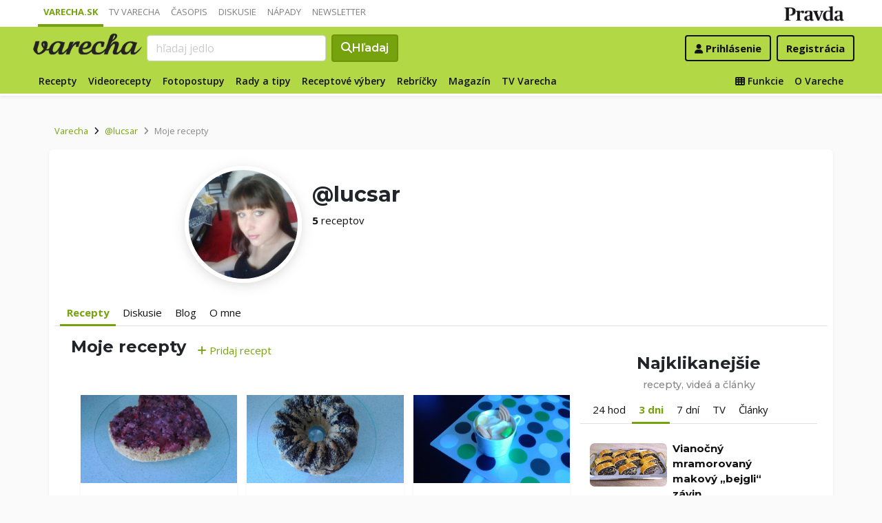

--- FILE ---
content_type: application/javascript; charset=utf-8
request_url: https://fundingchoicesmessages.google.com/f/AGSKWxV4OqAX2qjhwhDwHpWSKUhh5IMhmcVsRYZdaA_MFmw4YeS9mHpRdpnEBcteXk0t65gHTAhGTCLYgdU_ymGPZ2OFsGMtnve7ya1hXs1cpZfV7bWPsh4658b8zGr7KrxlJypRfJPh-g==?fccs=W251bGwsbnVsbCxudWxsLG51bGwsbnVsbCxudWxsLFsxNzY4NTY0NzE4LDY4MDAwMDAwXSxudWxsLG51bGwsbnVsbCxbbnVsbCxbNywxMCw2XSxudWxsLG51bGwsbnVsbCxudWxsLG51bGwsbnVsbCxudWxsLG51bGwsbnVsbCwxXSwiaHR0cHM6Ly92YXJlY2hhLnByYXZkYS5zay9wcm9maWwvbHVjc2FyL3JlY2VwdHkvIixudWxsLFtbOCwiTTlsa3pVYVpEc2ciXSxbOSwiZW4tVVMiXSxbMTYsIlsxLDEsMV0iXSxbMTksIjIiXSxbMjQsIiJdLFsyNSwiW1szMTA2MTY5MSwzMTA2MTY5Ml1dIl0sWzI5LCJmYWxzZSJdXV0
body_size: 134
content:
if (typeof __googlefc.fcKernelManager.run === 'function') {"use strict";this.default_ContributorServingResponseClientJs=this.default_ContributorServingResponseClientJs||{};(function(_){var window=this;
try{
var np=function(a){this.A=_.t(a)};_.u(np,_.J);var op=function(a){this.A=_.t(a)};_.u(op,_.J);op.prototype.getWhitelistStatus=function(){return _.F(this,2)};var pp=function(a){this.A=_.t(a)};_.u(pp,_.J);var qp=_.Zc(pp),rp=function(a,b,c){this.B=a;this.j=_.A(b,np,1);this.l=_.A(b,_.Nk,3);this.F=_.A(b,op,4);a=this.B.location.hostname;this.D=_.Dg(this.j,2)&&_.O(this.j,2)!==""?_.O(this.j,2):a;a=new _.Og(_.Ok(this.l));this.C=new _.bh(_.q.document,this.D,a);this.console=null;this.o=new _.jp(this.B,c,a)};
rp.prototype.run=function(){if(_.O(this.j,3)){var a=this.C,b=_.O(this.j,3),c=_.dh(a),d=new _.Ug;b=_.fg(d,1,b);c=_.C(c,1,b);_.hh(a,c)}else _.eh(this.C,"FCNEC");_.lp(this.o,_.A(this.l,_.Ae,1),this.l.getDefaultConsentRevocationText(),this.l.getDefaultConsentRevocationCloseText(),this.l.getDefaultConsentRevocationAttestationText(),this.D);_.mp(this.o,_.F(this.F,1),this.F.getWhitelistStatus());var e;a=(e=this.B.googlefc)==null?void 0:e.__executeManualDeployment;a!==void 0&&typeof a==="function"&&_.Qo(this.o.G,
"manualDeploymentApi")};var sp=function(){};sp.prototype.run=function(a,b,c){var d;return _.v(function(e){d=qp(b);(new rp(a,d,c)).run();return e.return({})})};_.Rk(7,new sp);
}catch(e){_._DumpException(e)}
}).call(this,this.default_ContributorServingResponseClientJs);
// Google Inc.

//# sourceURL=/_/mss/boq-content-ads-contributor/_/js/k=boq-content-ads-contributor.ContributorServingResponseClientJs.en_US.M9lkzUaZDsg.es5.O/d=1/exm=ad_blocking_detection_executable,kernel_loader,loader_js_executable,web_iab_us_states_signal_executable/ed=1/rs=AJlcJMzanTQvnnVdXXtZinnKRQ21NfsPog/m=cookie_refresh_executable
__googlefc.fcKernelManager.run('\x5b\x5b\x5b7,\x22\x5b\x5bnull,\\\x22pravda.sk\\\x22,\\\x22AKsRol-z4RGpa49eKjBjcMIsb8Tv-cLHGa8VeMIpqjlEZd_6yaWxqtnu3piQJnlynXIpSSEyBZjFGu7sYhEePUhwVF8jbdsgW5-mFhJo3fImMQ4_APNybpJyF1Aq8K_K7Lyrx6jwPj-7w7_R1Z8_z8wMdrWgqB5RXg\\\\u003d\\\\u003d\\\x22\x5d,null,\x5b\x5bnull,null,null,\\\x22https:\/\/fundingchoicesmessages.google.com\/f\/AGSKWxVx0xzeahwnKXOALaGJOjhQnwacXavAHOhOABDlO0Gl56QzP8h4P25h1DpkYeQdYQ7licNxtHfAomdoe7ttin9zzH6hlxBu-fqD3l6Z_pjlrGgT_8EhlWRJvAUhHKcHCgw8bZExsA\\\\u003d\\\\u003d\\\x22\x5d,null,null,\x5bnull,null,null,\\\x22https:\/\/fundingchoicesmessages.google.com\/el\/AGSKWxWDil6pdou5gZRS3WJxYH7GojDnvP-Vu_qMqFSJhmP7Rmz336HlAE1bRpzSjDpLz1ZfQ-d9trZjwOfdYfMzWl9VkvpbYIF5CYAHVlFnh3m02YGdTF87sQqHgM5eUuPT0667PA021g\\\\u003d\\\\u003d\\\x22\x5d,null,\x5bnull,\x5b7,10,6\x5d,null,null,null,null,null,null,null,null,null,1\x5d\x5d,\x5b3,1\x5d\x5d\x22\x5d\x5d,\x5bnull,null,null,\x22https:\/\/fundingchoicesmessages.google.com\/f\/AGSKWxWBnI-mCK9aqZeR2ZNIfbrukQX23iLJN9wHi0OxkGQdvsXB4AJ7lwfcBmuSjvxpB7xOYtA7YYL47hxyue0UWDC0ErlvPxrVBBLnLPC_CKyDYoFPhX_7Y1bjAci2pSM9KwrzwHbdTw\\u003d\\u003d\x22\x5d\x5d');}

--- FILE ---
content_type: application/javascript; charset=utf-8
request_url: https://fundingchoicesmessages.google.com/f/AGSKWxUfV66cIqTPSj2qQaOqldvxKY-FL5CfX3wRTSVePRVuspKY5844dddR5IpaQdAfbSzrj7j3rzAQH1GftCIPx7EZPLHnf8cIDMXDKu6kKM3TvqjaFdODYHxq2j0VEMfWQFRrqiUiKQdFOcJJHtJ9TmDkpxnFkmDRJLEuMUB3hCH7huFkglyCs_DAHgEI/_/codaadconfig./globaladprostyles./adblock-detect./ads300x250__paid_ads/
body_size: -1292
content:
window['108545e3-bd5a-4142-9208-d5e1f4a870b7'] = true;